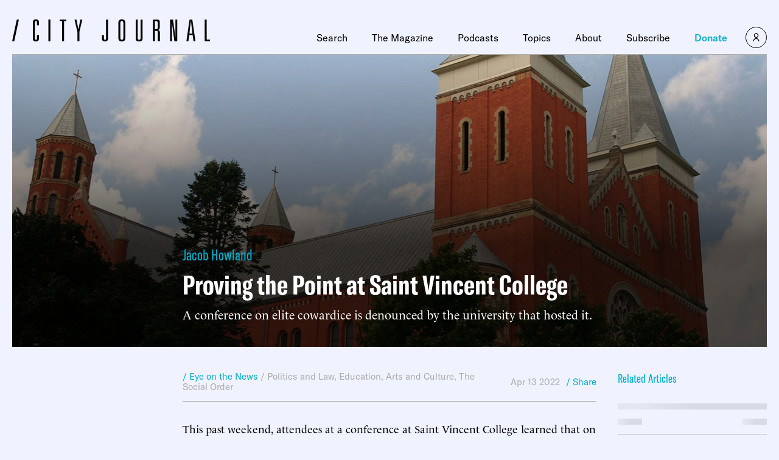

--- FILE ---
content_type: text/javascript
request_url: https://static-cj.manhattan.institute/wp-content/mu-plugins/site-base//Assets/js/timeline-open-field.js?ver=1.0
body_size: 445
content:
/**
 * This logic makes the Timeline block's "Sections" repeater to only allow one
 * "Open on Page Load" toggler to be active per section.
 */
;(function () {
  document.addEventListener('click', (e) => {
    // Bail early if clicked element is not an input.
    const { target } = e
    if (target.tagName !== 'INPUT') return

    // Bail early if the input is not related to an ACF field.
    const field = target.closest('.acf-field')
    if (!field) return

    // Bail early if the field is not the "Open on Page Load" one.
    const openFieldKey = 'field_639a09f6f4691'
    if (field.dataset.key !== openFieldKey) return

    // Get the "Sections" repeater field wrapper element.
    const sectionsFieldKey = 'field_6399dabfadc6c'
    const repeater = field.closest(`[data-key="${sectionsFieldKey}"]`)

    // Get the sibling "Open on Page Load" fields that are active.
    const siblingsOpenFields = repeater.querySelectorAll(
      `[data-key="${openFieldKey}"] input:not(#${target.id}):checked`
    )

    // If any is already active, the clicked "Open on Page Load" won't have any
    // effect and an error will be thrown.
    if (siblingsOpenFields.length && target.checked) {
      e.preventDefault()
      const error = document.createElement('div')
      error.classList.add('acf-notice', '-error', 'acf-error-message')
      error.innerHTML = '<p>There is already a section selected to open on page load.</p>'
      target.after(error)

    // If none is active, remove any error messages.
    } else {
      const error = field.querySelector('.acf-error-message')
      if (error) error.remove()
    }
  })
})()


--- FILE ---
content_type: text/javascript;charset=utf-8
request_url: https://id.cxense.com/public/user/id?json=%7B%22identities%22%3A%5B%7B%22type%22%3A%22ckp%22%2C%22id%22%3A%22mhp59trsiafxwqgz%22%7D%2C%7B%22type%22%3A%22lst%22%2C%22id%22%3A%223q3duz1wf0bc434abv09hwqjcd%22%7D%2C%7B%22type%22%3A%22cst%22%2C%22id%22%3A%223q3duz1wf0bc434abv09hwqjcd%22%7D%5D%7D&callback=cXJsonpCB1
body_size: 207
content:
/**/
cXJsonpCB1({"httpStatus":200,"response":{"userId":"cx:3e6amut8zkw6q1yi8d5vbvw7c2:2sr9xg1stem7e","newUser":false}})

--- FILE ---
content_type: text/javascript;charset=utf-8
request_url: https://p1cluster.cxense.com/p1.js
body_size: 100
content:
cX.library.onP1('3q3duz1wf0bc434abv09hwqjcd');
